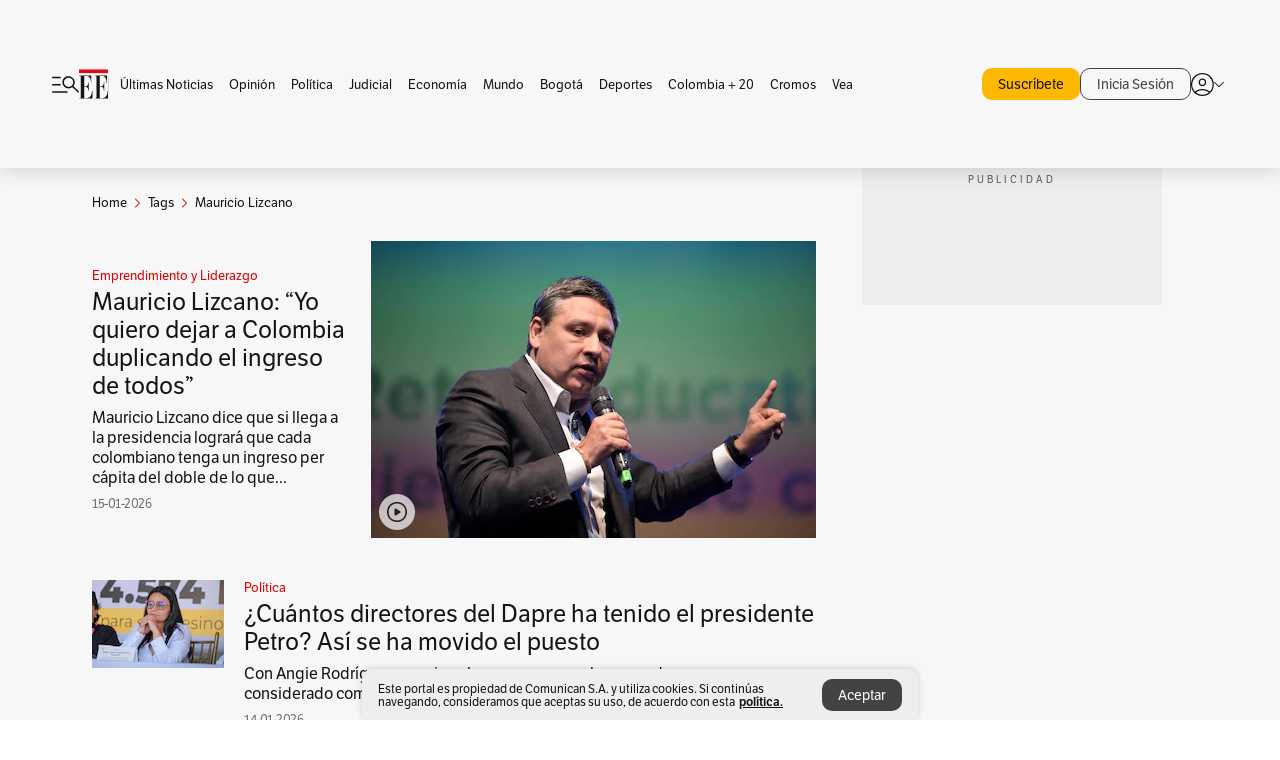

--- FILE ---
content_type: text/html; charset=utf-8
request_url: https://www.elespectador.com/tags/mauricio-lizcano/
body_size: 13040
content:
<!DOCTYPE html><html lang="es"><head><meta charSet="utf-8"/><link as="style" rel="preload" href="https://use.typekit.net/zke3dlb.css"/><link rel="stylesheet" href="https://use.typekit.net/zke3dlb.css"/><link rel="preload" href="/pf/resources/images/logoShort.svg?d=1147" as="image" type="image/svg+xml"/><link rel="preload" href="/pf/resources/images/logoFull.svg?d=1147" as="image" type="image/svg+xml"/><link rel="stylesheet" href="/pf/dist/css/el-espectador.css?d=1147"/><link rel="preload" href="//securepubads.g.doubleclick.net/tag/js/gpt.js" as="script"/><link rel="preconnect" href="https://securepubads.g.doubleclick.net"/><link rel="preconnect" href="https://adservice.google.com"/><link rel="preconnect" href="https://pagead2.googlesyndication.com"/><link rel="preconnect" href="https://tpc.googlesyndication.com"/><link rel="stylesheet" href="/pf/resources/dist/newsletterStructure/css/style.css?d=1147"/><script async="" src="https://cdn.tinypass.com/api/tinypass.min.js"></script><script src="https://accounts.google.com/gsi/client" async=""></script><script defer="" src="/pf/resources/scripts/minified/arcads.minified.js?d=1147"></script><script async="" src="/pf/resources/scripts/minified/pianoInit.minified.js?d=1147"></script><script defer="" src="/pf/resources/scripts/minified/pianoScript.minified.js?d=1147"></script><script defer="" src="/pf/resources/scripts/minified/googlePiano.minified.js?d=1147"></script><script defer="" src="/pf/resources/scripts/minified/gtm.minified.js?d=1147"></script><script defer="" src="/pf/resources/scripts/minified/pixel-fb.minified.js?d=1147"></script><title>Mauricio lizcano: Últimas noticias, fotos, videos, artículos de opinión de Mauricio lizcano | EL ESPECTADOR</title><meta name="description" content="Lea aquí todas las noticias sobre mauricio lizcano: artículos, fotos, videos, análisis y opinión sobre mauricio lizcano. Archivo de noticias en Colombia y el mundo sobre mauricio lizcano"/><meta name="keywords" content="mauricio lizcano, noticias de mauricio lizcano, fotos de mauricio lizcano, videos de mauricio lizcano"/><meta name="news_keywords" content="mauricio lizcano, noticias de mauricio lizcano, fotos de mauricio lizcano, videos de mauricio lizcano"/><meta name="robots" content="follow, index, max-snippet:150, max-image-preview:large  "/><link rel="canonical" href="https://www.elespectador.com/tags/mauricio-lizcano/"/><link rel="alternate" hrefLang="es" href="https://www.elespectador.com/tags/mauricio-lizcano/"/><link rel="alternate" type="application/rss+xml" title="El Espectador - Discover - General" href="https://www.elespectador.com/arc/outboundfeeds/discover/?outputType=xml"/><link rel="alternate" type="application/rss+xml" title="El Espectador - Discover - Tags" href="https://www.elespectador.com/arc/outboundfeeds/discover/category/tags/?outputType=xml"/><link rel="alternate" type="application/rss+xml" title="El Espectador - Discover - Tags / Mauricio-lizcano" href="https://www.elespectador.com/arc/outboundfeeds/discover/category/tags/mauricio-lizcano/?outputType=xml"/><meta name="twitter:card" content="summary_large_image"/><meta name="twitter:site" content="@elespectador"/><meta name="twitter:creator" content="@elespectador"/><meta name="twitter:url" content="https://www.elespectador.com/tags/mauricio-lizcano/"/><meta property="twitter:title" content="Mauricio lizcano: Últimas noticias, fotos, videos, artículos de opinión de Mauricio lizcano"/><meta property="twitter:description" content="Lea aquí todas las noticias sobre mauricio lizcano: artículos, fotos, videos, análisis y opinión sobre mauricio lizcano. Archivo de noticias en Colombia y el mundo sobre mauricio lizcano"/><meta name="twitter:image" content="https://www.elespectador.com/pf/resources/images/redes_espectador.webp?d=1147"/><meta name="twitter:image:alt" content=""/><meta property="fb:app_id" content="687966271952902"/><meta property="fb:pages" content="14302129065"/><meta name="language" content="spanish"/><meta name="genre" content="news"/><meta name="MobileOptimized" content="width"/><meta name="HandheldFriendly" content="true"/><meta name="viewport" content="width=device-width, initial-scale=1"/><meta name="author" content="El Espectador"/><meta property="ps:breadCrumb" content="Inicio"/><meta property="ps:contentTemplate" content="Home"/><meta property="ps:pageName" content="home"/><meta property="og:site_name" content="ELESPECTADOR.COM"/><meta property="og:url" content="https://www.elespectador.com/tags/mauricio-lizcano/"/><meta property="og:title" content="Mauricio lizcano: Últimas noticias, fotos, videos, artículos de opinión de Mauricio lizcano"/><meta property="og:description" content="Lea aquí todas las noticias sobre mauricio lizcano: artículos, fotos, videos, análisis y opinión sobre mauricio lizcano. Archivo de noticias en Colombia y el mundo sobre mauricio lizcano"/><meta property="og:image" content="https://www.elespectador.com/pf/resources/images/redes_espectador.webp?d=1147"/><meta property="og:country_name" content="Colombia"/><meta property="og:type" content="website"/><meta name="dcterms.title" content="ELESPECTADOR.COM"/><meta name="dcterms.type" content="Text"/><meta name="dcterms.identifier" content="https://www.elespectador.com/tags/mauricio-lizcano/"/><meta name="dcterms.format" content="text/html"/><meta name="geo.placename" content="Colombia"/><meta name="geo.position" content="4.6626515162041535;-74.05541002750398"/><meta name="ICBM" content="4.6626515162041535;-74.05541002750398"/><meta name="format-detection" content="telephone=no"/><meta name="distribution" content="global"/><meta name="geo.region" content="CO"/><meta name="rating" content="general"/><meta name="google-signin-client_id" content="430461265313-2jlpt8n23uj7avn6ijfbj0gmto7dgrko.apps.googleusercontent.com"/><script type="application/javascript" id="polyfill-script">if(!Array.prototype.includes||!(window.Object && window.Object.assign)||!window.Promise||!window.Symbol||!window.fetch){document.write('<script type="application/javascript" src="/pf/dist/engine/polyfill.js?d=1147&mxId=00000000" defer=""><\/script>')}</script><script id="fusion-engine-react-script" type="application/javascript" src="/pf/dist/engine/react.js?d=1147&amp;mxId=00000000" defer=""></script><script id="fusion-engine-combinations-script" type="application/javascript" src="/pf/dist/components/combinations/default.js?d=1147&amp;mxId=00000000" defer=""></script><link rel="icon" href="/pf/resources/images/favicons/logoFavicon.svg?d=1147" type="image/vnd.microsoft.icon"/><link rel="icon" href="/pf/resources/images/favicons/logoFavicon.svg?d=1147" type="image/svg+xml"/><link rel="icon" type="image/svg+xml" href="/pf/resources/images/favicons/logoFavicon-16.svg?d=1147" sizes="16x16"/><link rel="icon" type="image/svg+xml" href="/pf/resources/images/favicons/logoFavicon-32.svg?d=1147" sizes="32x32"/><link rel="icon" type="image/svg+xml" href="/pf/resources/images/favicons/logoFavicon-48.svg?d=1147" sizes="48x48"/><link rel="icon" type="image/svg+xml" href="/pf/resources/images/favicons/logoFavicon-76.svg?d=1147" sizes="76x76"/><link rel="icon" type="image/svg+xml" href="/pf/resources/images/favicons/logoFavicon-96.svg?d=1147" sizes="96x96"/><link rel="apple-touch-icon-precomposed" type="image/png" href="/pf/resources/images/favicons/favicon-EE-120.png?d=1147" sizes="120x120"/><link rel="apple-touch-icon-precomposed" type="image/png" href="/pf/resources/images/favicons/favicon-EE-152.png?d=1147" sizes="152x152"/><link rel="apple-touch-icon-precomposed" type="image/png" href="/pf/resources/images/favicons/favicon-EE-167.png?d=1147" sizes="167x167"/><link rel="apple-touch-icon-precomposed" type="image/png" href="/pf/resources/images/favicons/favicon-EE-180.png?d=1147" sizes="180x180"/><link rel="icon" type="image/svg+xml" href="/pf/resources/images/favicons/logoFavicon-192.svg?d=1147" sizes="192x192"/><link rel="manifest" href="/manifest.json"/><script defer="" src="https://cdnjs.cloudflare.com/ajax/libs/crypto-js/4.0.0/core.js" integrity="sha256-kZdkZhqgFNaGr6uXhjDI1wJie4rPdXuwZIwGvbkmxAI= sha384-16NHxQ56nk9L6mYJEMueErCQy3apXT3t+s3Zln/9Cb5r65PyVoyYWc1Xis2AyLeO sha512-juG4T5LbIw5oIaxRM4SsstO0WEuz3c6BwPhhzgIXvy98OM7UiZsvzCcTz7Is0zGHHIBPaDkCvJ3++uUqBFkRUg==" crossorigin="anonymous"></script><script defer="" src="https://cdnjs.cloudflare.com/ajax/libs/crypto-js/4.0.0/md5.min.js" integrity="sha256-HX0j5mAQX1PZWyNi/7GYv7G27BRBRlmNKXHbGv4fUYg= sha384-8grjJYqm7LKLYU+wyJNSF5VuUdBkO2nhlP5uc1Yucc9Q1UfngglfeZonVNCLIoCR sha512-VLDQac8zlryHkFvL1HIH9KKjkPNdsNLEXM/vImKGMaNkEXbNtb+dyhnyXFkxai1RVNtwrD5L7vffgtzYzeKI3A==" crossorigin="anonymous"></script><script type="application/ld+json">{
    "@context": "https://schema.org",
    "@type":"Organization",
    "name":"El Espectador",
    "url":"https://www.elespectador.com",
    "logo":{
      "@type":"ImageObject",
      "url":"/pf/resources/images/favicons/favicon-EE-152.png?d=1147",
      "width":"300"
    },
    "contactPoint": {
      "@type": "ContactPoint",
      "telephone": "018000510903",
      "contactType": "Servicio al cliente"
    },
    "sameAs":[
      "https://www.facebook.com/elespectadorcom",
      "https://twitter.com/elespectador",
      "https://www.instagram.com/elespectador/",
      "https://www.youtube.com/user/Elespectadorcom?sub_confirmation=1"
    ]}
    </script><script type="application/ld+json">{
  "@context": "http://schema.org",
  "@type": "WebSite",
  "name": "El Espectador",
  "url": "https://www.elespectador.com",
  "sameAs":[
    "https://www.facebook.com/elespectadorcom",
    "https://twitter.com/elespectador",
    "https://www.instagram.com/elespectador/",
    "https://www.youtube.com/user/Elespectadorcom?sub_confirmation=1"
  ]
  ,
      "potentialAction": {
        "@type": "SearchAction",
        "target": "https://www.elespectador.com/buscador/{q}",
        "query-input": "required name=q"
      }
}</script><script src="https://jsc.mgid.com/site/939125.js" async=""></script><script defer="" src="/pf/resources/scripts/minified/adsmovil.minified.js?d=1147"></script><script type="application/json">var params = {
    'email':'',
    'phone': '',
    'puid': ''
}
adsmovil.Init(params);</script><script defer="" src="/pf/resources/scripts/minified/ssm.minified.js?d=1147"></script>
<script>(window.BOOMR_mq=window.BOOMR_mq||[]).push(["addVar",{"rua.upush":"false","rua.cpush":"true","rua.upre":"false","rua.cpre":"true","rua.uprl":"false","rua.cprl":"false","rua.cprf":"false","rua.trans":"SJ-4f9ead94-a049-4f00-95d7-67daf9ae9889","rua.cook":"false","rua.ims":"false","rua.ufprl":"false","rua.cfprl":"false","rua.isuxp":"false","rua.texp":"norulematch","rua.ceh":"false","rua.ueh":"false","rua.ieh.st":"0"}]);</script>
                              <script>!function(e){var n="https://s.go-mpulse.net/boomerang/";if("False"=="True")e.BOOMR_config=e.BOOMR_config||{},e.BOOMR_config.PageParams=e.BOOMR_config.PageParams||{},e.BOOMR_config.PageParams.pci=!0,n="https://s2.go-mpulse.net/boomerang/";if(window.BOOMR_API_key="GRJMD-A2LGW-55R3Y-KNEZE-U6B3Q",function(){function e(){if(!o){var e=document.createElement("script");e.id="boomr-scr-as",e.src=window.BOOMR.url,e.async=!0,i.parentNode.appendChild(e),o=!0}}function t(e){o=!0;var n,t,a,r,d=document,O=window;if(window.BOOMR.snippetMethod=e?"if":"i",t=function(e,n){var t=d.createElement("script");t.id=n||"boomr-if-as",t.src=window.BOOMR.url,BOOMR_lstart=(new Date).getTime(),e=e||d.body,e.appendChild(t)},!window.addEventListener&&window.attachEvent&&navigator.userAgent.match(/MSIE [67]\./))return window.BOOMR.snippetMethod="s",void t(i.parentNode,"boomr-async");a=document.createElement("IFRAME"),a.src="about:blank",a.title="",a.role="presentation",a.loading="eager",r=(a.frameElement||a).style,r.width=0,r.height=0,r.border=0,r.display="none",i.parentNode.appendChild(a);try{O=a.contentWindow,d=O.document.open()}catch(_){n=document.domain,a.src="javascript:var d=document.open();d.domain='"+n+"';void(0);",O=a.contentWindow,d=O.document.open()}if(n)d._boomrl=function(){this.domain=n,t()},d.write("<bo"+"dy onload='document._boomrl();'>");else if(O._boomrl=function(){t()},O.addEventListener)O.addEventListener("load",O._boomrl,!1);else if(O.attachEvent)O.attachEvent("onload",O._boomrl);d.close()}function a(e){window.BOOMR_onload=e&&e.timeStamp||(new Date).getTime()}if(!window.BOOMR||!window.BOOMR.version&&!window.BOOMR.snippetExecuted){window.BOOMR=window.BOOMR||{},window.BOOMR.snippetStart=(new Date).getTime(),window.BOOMR.snippetExecuted=!0,window.BOOMR.snippetVersion=12,window.BOOMR.url=n+"GRJMD-A2LGW-55R3Y-KNEZE-U6B3Q";var i=document.currentScript||document.getElementsByTagName("script")[0],o=!1,r=document.createElement("link");if(r.relList&&"function"==typeof r.relList.supports&&r.relList.supports("preload")&&"as"in r)window.BOOMR.snippetMethod="p",r.href=window.BOOMR.url,r.rel="preload",r.as="script",r.addEventListener("load",e),r.addEventListener("error",function(){t(!0)}),setTimeout(function(){if(!o)t(!0)},3e3),BOOMR_lstart=(new Date).getTime(),i.parentNode.appendChild(r);else t(!1);if(window.addEventListener)window.addEventListener("load",a,!1);else if(window.attachEvent)window.attachEvent("onload",a)}}(),"".length>0)if(e&&"performance"in e&&e.performance&&"function"==typeof e.performance.setResourceTimingBufferSize)e.performance.setResourceTimingBufferSize();!function(){if(BOOMR=e.BOOMR||{},BOOMR.plugins=BOOMR.plugins||{},!BOOMR.plugins.AK){var n="true"=="true"?1:0,t="",a="clohylaxzcoiw2lner7a-f-8f899a128-clientnsv4-s.akamaihd.net",i="false"=="true"?2:1,o={"ak.v":"39","ak.cp":"927404","ak.ai":parseInt("594085",10),"ak.ol":"0","ak.cr":8,"ak.ipv":4,"ak.proto":"h2","ak.rid":"2d3b94aa","ak.r":44268,"ak.a2":n,"ak.m":"dscr","ak.n":"ff","ak.bpcip":"18.220.124.0","ak.cport":32824,"ak.gh":"23.192.164.150","ak.quicv":"","ak.tlsv":"tls1.3","ak.0rtt":"","ak.0rtt.ed":"","ak.csrc":"-","ak.acc":"","ak.t":"1768760446","ak.ak":"hOBiQwZUYzCg5VSAfCLimQ==UHPyY4kz5pgYdUtD2x64k0OfJ2pGqNj+CJTVN2kgzGKwvBhM/JfsFwYgQkQHEoNAqO9AugOaNxVknh+xYo1B8ORWV0EhY3q/eUeMTLA+n866IK32hrE0mo33+EXl9qEQHnfLzKclIW5rNft/KGXmYYhdQDF4zNZcVn6XB13pV6g3xCydnPzxm6qZfsKOrCF7uQae0xXNyqAjG/DLiUOK180QlR6qgrLE45PEBYfpBZ24vhW+VJWmoeNLgD6iRq7nASPugH/xkQX1NsW5kJf+B6ZwSpjFNXozWzWezcvHt6xLvLBNwk7S/wEiuPCxMX6XaydrT95I9KBbMAMQLk7/zIWwb/0yMs5Ot5dsKtC4X4oaMTrJaU0XFLshzWQJyKODAOwoofK+Q2u4VSYk/1wfVyhgM3GTrw1VSfQCnhr/NWM=","ak.pv":"62","ak.dpoabenc":"","ak.tf":i};if(""!==t)o["ak.ruds"]=t;var r={i:!1,av:function(n){var t="http.initiator";if(n&&(!n[t]||"spa_hard"===n[t]))o["ak.feo"]=void 0!==e.aFeoApplied?1:0,BOOMR.addVar(o)},rv:function(){var e=["ak.bpcip","ak.cport","ak.cr","ak.csrc","ak.gh","ak.ipv","ak.m","ak.n","ak.ol","ak.proto","ak.quicv","ak.tlsv","ak.0rtt","ak.0rtt.ed","ak.r","ak.acc","ak.t","ak.tf"];BOOMR.removeVar(e)}};BOOMR.plugins.AK={akVars:o,akDNSPreFetchDomain:a,init:function(){if(!r.i){var e=BOOMR.subscribe;e("before_beacon",r.av,null,null),e("onbeacon",r.rv,null,null),r.i=!0}return this},is_complete:function(){return!0}}}}()}(window);</script></head><body class=""><script defer="" src="/pf/resources/scripts/minified/cxenseMetatags.body.minified.js?d=1147"></script><script defer="" src="/pf/resources/scripts/minified/pianoResetToken.body.minified.js?d=1147"></script><noscript><iframe src="https://www.googletagmanager.com/ns.html?id=GTM-5FQVPR" title="Tag manager no script" height="0" width="0" style="display:none;visibility:hidden"></iframe></noscript><div id="fusion-app"><div class="Layout-Home false" id="sectionLayout"><div class="Auth"></div><div class="OneSignal"></div><div><div><style>.onesignal-slidedown-container {
    display: none !important;
  }
  </style><div class="Modal-hide"><div class="Modal-Container"><div id=""><div><div id="notificationPopup"><div class="Modal-Container"><div><img class="Modal-Image" src="/pf/resources/images/logoShortLight.svg?d=1147" alt="Logo El Espectador"/></div><div><div class="Modal-Text">No te pierdas ningún acontecimiento, accede a nuestras notificaciones</div><div class="Modal-ContainerButton"><button class="Button Button_text Button_ Button_text_" type="button">No, gracias</button><div class="onesignal-customlink-container"></div></div></div></div></div></div></div></div></div></div></div><header id="header-layout"><div class="Header Header-TopBar Header_standar"><div class="Header-Content"><div class="BurgerMenu-OpenButton"><svg viewBox="0 0 1024 1024" style="display:inline-block;stroke:currentColor;fill:currentColor"><path d="M28.158 828.615c-37.317 1.365-37.772-58.706 0-57.341h537.91c37.317-1.365 37.772 58.706 0 57.341h-537.91zM28.158 552.834c-37.317 1.365-37.772-58.706 0-57.341h277.601c15.928 0 29.125 12.743 28.67 28.67 0 15.928-12.743 29.125-28.67 28.67h-277.601zM28.158 277.053c-37.317 1.365-37.772-58.706 0-57.341h277.601c15.928 0 29.125 12.743 28.67 28.67 0 15.928-12.743 29.125-28.67 28.67h-277.601zM627.959 658.869c-201.147 9.557-314.463-258.943-165.195-394.559 194.776-202.513 531.539 84.191 348.594 304.907l203.423 200.237c12.743 10.467 11.832 29.58 0 40.957-10.467 11.377-29.58 10.467-40.957 0l-203.423-200.237c-40.957 30.946-91.472 49.149-142.897 49.149zM627.959 601.528c48.694 0 90.562-16.838 124.693-50.514s51.425-74.634 51.425-122.872c0-48.239-17.293-89.197-51.425-122.872s-75.999-50.514-124.693-50.514-90.562 16.838-124.693 50.514c-34.131 33.676-51.425 74.634-51.425 122.872s17.293 89.197 51.425 122.872c34.131 33.676 75.999 50.514 124.693 50.514z"></path></svg></div><div class="Header-Logo Header-MainLogo"><a href="/" rel="noreferrer"><picture class="Header-LogoImage"><img src="/pf/resources/images/logoFull.svg?d=1147" alt="Elespectador.com: Últimas noticias de Colombia y el mundo" width="240" height="37"/></picture></a></div><div class="Header-ContainerUser"><div class="Header-User" id="UserAvatarContainer"><div class="Header-UserContainer"><div class="Header-Anon "><svg class="Header-AvatarCircle" viewBox="0 0 1024 1024" style="display:inline-block;stroke:currentColor;fill:currentColor"><path d="M177.79 824.384c190.977-148.689 469.712-148.689 660.689 0 276.462-268.732 58.657-784.824-330.117-767.545-388.774-17.279-607.034 499.268-330.572 767.545zM507.908 586.117c-224.171 2.274-224.171-343.758 0-341.485 224.171-2.274 224.171 343.758 0 341.485zM507.908 1024.455c-677.513-16.824-677.513-1007.631 0-1024 677.513 16.824 677.513 1007.631 0 1024zM507.908 967.616c100.49 0.455 211.893-37.741 286.465-102.764-155.964-127.318-417.876-130.046-572.931 0 74.572 65.023 185.975 103.673 286.465 102.764zM507.908 529.279c148.234 4.092 148.234-231.901 0-227.808-148.234-4.092-148.234 231.901 0 227.808z"></path></svg><svg class="Header-Arrow " viewBox="0 0 422 1024" style="display:inline-block;stroke:currentColor;fill:currentColor"><path d="M336.696 512.431l-321.106-321.106c-35.676-32.942 19.56-91.257 53.521-53.521l331.738 331.738c12.684 12.684 17.846 25.385 17.846 42.877 0 17.151-5.146 30.19-17.846 42.877l-331.738 331.738c-32.942 35.338-91.257-19.56-53.521-53.521l321.106-321.106z"></path></svg></div></div></div></div></div></div><div class="Header-BasicPlaceholder"></div><h1 style="display:none">Noticias de Mauricio Lizcano</h1><div class="PianoContainer-UserMenu"></div></header><div class=""><div id="main-layout-1" class="Layout-MainHome Layout-MainHome_oneColumn"></div><div id="main-layout-2" class="Layout-MainHome Layout-MainHome_oneColumn"></div><div class="Layout-MainHome Layout-MainHome_fitMargin Layout-MainHome_twoColumns"><div id="main-layout-3-4" class="Layout-mainHomeA"><div class=""><div class="NewsletterAdmin-ImageTitleNw"><div class="Header-Section Header-Section_EE"><h2 class="Header-SectionTitle">Noticias de Mauricio lizcano</h2><div class="Header-SectionDescription"></div></div></div></div><div><script type="application/ld+json">{
    "@context": "https://schema.org",
    "@type": "BreadcrumbList",
    "itemListElement": [
      {
        "@type": "ListItem",
        "position": 0,
        "item":
        {
          "@id": "/",
          "name": "Home"
        }
      },
      
          {
            "@type": "ListItem",
            "position": 1,
            "item":
            {
              "@id": "/tags/",
              "name": "tags"
            }
          },
          {
            "@type": "ListItem",
            "position": 2,
            "item":
            {
              "@id": "/tags/mauricio-lizcano/",
              "name": "mauricio-lizcano"
            }
          }
    ]
  }</script><div class="Breadcrumb   "><div class="Breadcrumb-Container"><span class="Breadcrumb-Text"><a href="/"><h3>Home</h3></a></span><span class="Breadcrumb-Text Breadcrumb-SectionText"><svg class="Breadcrumb Breadcrumb-Icon" viewBox="0 0 422 1024" style="display:inline-block;stroke:currentColor;fill:currentColor"><path d="M336.696 512.431l-321.106-321.106c-35.676-32.942 19.56-91.257 53.521-53.521l331.738 331.738c12.684 12.684 17.846 25.385 17.846 42.877 0 17.151-5.146 30.19-17.846 42.877l-331.738 331.738c-32.942 35.338-91.257-19.56-53.521-53.521l321.106-321.106z"></path></svg><a href="/tags/"><div class="">Tags</div></a></span><span class="Breadcrumb-Text Breadcrumb-SectionText"><svg class="Breadcrumb Breadcrumb-Icon" viewBox="0 0 422 1024" style="display:inline-block;stroke:currentColor;fill:currentColor"><path d="M336.696 512.431l-321.106-321.106c-35.676-32.942 19.56-91.257 53.521-53.521l331.738 331.738c12.684 12.684 17.846 25.385 17.846 42.877 0 17.151-5.146 30.19-17.846 42.877l-331.738 331.738c-32.942 35.338-91.257-19.56-53.521-53.521l321.106-321.106z"></path></svg><a href="/tags/mauricio-lizcano/"><div class="">Mauricio Lizcano</div></a></span></div></div></div><div class="BlockContainer      BlockContainer_openSubsection BlockContainer_openSubsection_default"><div class="BlockContainer-Content"><div class="Card Card-HomeEE Card-HomeEE_open3"><div class="Card-ImagePosition Card-ImagePosition_down"><div class="Card-ImageFrame"><a href="/economia/emprendimiento-y-liderazgo/mauricio-lizcano-y-sus-propuestas-yo-quiero-dejar-a-colombia-duplicando-el-ingreso-de-todos/" target="_self" rel="noopener "><picture><source class="Card-Image" srcSet="https://www.elespectador.com/resizer/v2/KRX2ZCITGBAGBGMIDNWOZUU4P4.JPG?auth=893403ecb9cc837eae9876250eaa048cf1de4cf178750dafc61b40ae87e894cc&amp;width=328&amp;height=219&amp;smart=true&amp;quality=60" media="(max-width: 360px)" width="328" height="219"/><source class="Card-Image" srcSet="https://www.elespectador.com/resizer/v2/KRX2ZCITGBAGBGMIDNWOZUU4P4.JPG?auth=893403ecb9cc837eae9876250eaa048cf1de4cf178750dafc61b40ae87e894cc&amp;width=392&amp;height=262&amp;smart=true&amp;quality=60" media="(max-width: 425px)" width="392" height="262"/><source class="Card-Image" srcSet="https://www.elespectador.com/resizer/v2/KRX2ZCITGBAGBGMIDNWOZUU4P4.JPG?auth=893403ecb9cc837eae9876250eaa048cf1de4cf178750dafc61b40ae87e894cc&amp;width=552&amp;height=369&amp;smart=true&amp;quality=60" media="(max-width: 600px)" width="552" height="369"/><source class="Card-Image" srcSet="https://www.elespectador.com/resizer/v2/KRX2ZCITGBAGBGMIDNWOZUU4P4.JPG?auth=893403ecb9cc837eae9876250eaa048cf1de4cf178750dafc61b40ae87e894cc&amp;width=1096&amp;height=732&amp;smart=true&amp;quality=60" media="(max-width: 1199px)" width="1096" height="732"/><source class="Card-Image" srcSet="https://www.elespectador.com/resizer/v2/KRX2ZCITGBAGBGMIDNWOZUU4P4.JPG?auth=893403ecb9cc837eae9876250eaa048cf1de4cf178750dafc61b40ae87e894cc&amp;width=445&amp;height=298&amp;smart=true&amp;quality=80" media="(max-width: 1200px)" width="445" height="298"/><img class="Card-Image" src="https://www.elespectador.com/resizer/v2/KRX2ZCITGBAGBGMIDNWOZUU4P4.JPG?auth=893403ecb9cc837eae9876250eaa048cf1de4cf178750dafc61b40ae87e894cc&amp;width=445&amp;height=298&amp;smart=true&amp;quality=80" alt="Mauricio Lizcano: “Yo quiero dejar a Colombia duplicando el ingreso de todos”" width="445" height="298"/></picture><svg class="Card-IconImage Card-IconVideo" viewBox="0 0 1024 1024" style="display:inline-block;stroke:currentColor;fill:currentColor"><path d="M475.072 636.189l150.341-96.739c9.047-5.911 14.949-15.988 14.949-27.449s-5.902-21.547-14.829-27.379l-0.12-0.071-150.341-96.739c-4.997-3.283-11.129-5.223-17.715-5.223-18.009 0-32.618 14.605-32.618 32.618 0 0.023 0 0.046 0 0.069v-0.005 193.15c0 25.824 28.436 41.512 50.333 27.449zM512 880c-486.637-14.375-486.637-721.625 0-736 486.637 14.375 486.637 721.625 0 736zM512 821.832c409.837-5.552 409.512-614.423 0-619.975-409.837 5.552-409.512 614.423 0 619.975z"></path></svg></a></div><div class="Card-Container"><div class="Card-SectionContainer"><h4 class="Card-Section Card-Section"><a href="/economia/emprendimiento-y-liderazgo/" target="_self" rel="noopener ">Emprendimiento y Liderazgo</a></h4></div><h2 class="Card-Title Card-Title"><a href="/economia/emprendimiento-y-liderazgo/mauricio-lizcano-y-sus-propuestas-yo-quiero-dejar-a-colombia-duplicando-el-ingreso-de-todos/" target="_self" rel="noopener ">Mauricio Lizcano: “Yo quiero dejar a Colombia duplicando el ingreso de todos”</a></h2><div class="Card-Hook Card-Hook"><a href="/economia/emprendimiento-y-liderazgo/mauricio-lizcano-y-sus-propuestas-yo-quiero-dejar-a-colombia-duplicando-el-ingreso-de-todos/" target="_self" rel="noopener ">Mauricio Lizcano dice que si llega a la presidencia logrará que cada colombiano tenga un ingreso per cápita del doble de lo que...</a></div><div class="Card-DateContainer"><p class="Card-Datetime">15-01-2026</p></div></div></div></div><div class="BlockContainer-SecondContent"></div></div></div><div class="Ads Ads_mobile"><div class="lazyload-wrapper "><div class="lazyload-placeholder"></div></div></div><div class="BlockContainer BlockContainer_borderDown     "><div class="BlockContainer-Content"><div class="Card Card-HomeEE"><div class="Card-ImagePosition Card-ImagePosition_up"><div class="Card-ImageFrame"><a href="/politica/cuantos-directores-del-dapre-ha-tenido-petro-carlos-ramon-gonzalez-sarabia-y-angie-rodriguez-entre-ellos-noticias-hoy/" target="_self" rel="noopener "><picture><source class="Card-Image" srcSet="https://www.elespectador.com/resizer/v2/BZOAQYIOOBG77MFRMQ6VCK5FS4.jpg?auth=ca9b556debbb0ba05e13b370853c523ca49a169b6957e601bcf47f9c17b62254&amp;width=392&amp;height=261&amp;smart=true&amp;quality=60" media="(max-width: 425px)" width="392" height="261"/><source class="Card-Image" srcSet="https://www.elespectador.com/resizer/v2/BZOAQYIOOBG77MFRMQ6VCK5FS4.jpg?auth=ca9b556debbb0ba05e13b370853c523ca49a169b6957e601bcf47f9c17b62254&amp;width=552&amp;height=368&amp;smart=true&amp;quality=60" media="(max-width: 600px)" width="552" height="368"/><source class="Card-Image" srcSet="https://www.elespectador.com/resizer/v2/BZOAQYIOOBG77MFRMQ6VCK5FS4.jpg?auth=ca9b556debbb0ba05e13b370853c523ca49a169b6957e601bcf47f9c17b62254&amp;width=1100&amp;height=733&amp;smart=true&amp;quality=60" media="(max-width: 1199px)" width="1100" height="733"/><source class="Card-Image" srcSet="https://www.elespectador.com/resizer/v2/BZOAQYIOOBG77MFRMQ6VCK5FS4.jpg?auth=ca9b556debbb0ba05e13b370853c523ca49a169b6957e601bcf47f9c17b62254&amp;width=445&amp;height=297&amp;smart=true&amp;quality=80" media="(max-width: 1200px)" width="445" height="297"/><img class="Card-Image" src="https://www.elespectador.com/resizer/v2/BZOAQYIOOBG77MFRMQ6VCK5FS4.jpg?auth=ca9b556debbb0ba05e13b370853c523ca49a169b6957e601bcf47f9c17b62254&amp;width=445&amp;height=297&amp;smart=true&amp;quality=80" alt="¿Cuántos directores del Dapre ha tenido el presidente Petro? Así se ha movido el puesto" width="445" height="297"/></picture></a></div><div class="Card-Container"><div class="Card-SectionContainer"><h4 class="Card-Section Card-Section"><a href="/politica/" target="_self" rel="noopener ">Política</a></h4></div><h2 class="Card-Title Card-Title"><a href="/politica/cuantos-directores-del-dapre-ha-tenido-petro-carlos-ramon-gonzalez-sarabia-y-angie-rodriguez-entre-ellos-noticias-hoy/" target="_self" rel="noopener ">¿Cuántos directores del Dapre ha tenido el presidente Petro? Así se ha movido el puesto</a></h2><div class="Card-DateContainer"><p class="Card-Datetime">14-01-2026</p></div></div></div></div><div class="Card Card-HomeEE Card-HomeEE_lateral"><div class="Card-ImagePosition Card-ImagePosition_left"><div class="Card-ImageFrame"><a href="/politica/elecciones-colombia-2026/vicky-davila-david-luna-mauricio-lizcano-y-santiago-botero-ya-fueron-avalados-por-la-registraduria-estas-son-las-candidaturas-que-cumplieron-los-requisitos-noticias-hoy/" target="_self" rel="noopener "><picture><source class="Card-Image" srcSet="https://www.elespectador.com/resizer/v2/5APWOGBWRJDWNH5OVQJUU4HURA.jpg?auth=5c59c1db9ac0ba49913158ff990ebe09607521db18b11ca20f6a0cca47446754&amp;width=132&amp;height=88&amp;smart=true&amp;quality=80" media="(max-width: 1200px)" width="132" height="88"/><img class="Card-Image" src="https://www.elespectador.com/resizer/v2/5APWOGBWRJDWNH5OVQJUU4HURA.jpg?auth=5c59c1db9ac0ba49913158ff990ebe09607521db18b11ca20f6a0cca47446754&amp;width=132&amp;height=88&amp;smart=true&amp;quality=80" alt="Registraduría avala candidaturas por firmas: estos son los candidatos que cumplen requisitos" width="132" height="88"/></picture></a></div><div class="Card-Container"><div class="Card-SectionContainer"><h4 class="Card-Section Card-Section"><a href="/politica/elecciones-colombia-2026/" target="_self" rel="noopener ">Elecciones 2026</a></h4></div><h2 class="Card-Title Card-Title_xs"><a href="/politica/elecciones-colombia-2026/vicky-davila-david-luna-mauricio-lizcano-y-santiago-botero-ya-fueron-avalados-por-la-registraduria-estas-son-las-candidaturas-que-cumplieron-los-requisitos-noticias-hoy/" target="_self" rel="noopener ">Registraduría avala candidaturas por firmas: estos son los candidatos que cumplen requisitos</a></h2><div class="Card-DateContainer"><p class="Card-Datetime">08-01-2026</p></div></div></div></div><div class="Card Card-HomeEE Card-HomeEE_lateral"><div class="Card-ImagePosition Card-ImagePosition_left"><div class="Card-ImageFrame"><a href="/politica/elecciones-colombia-2026/claudia-lopez-y-mauricio-lizcano-registraron-firmas-para-buscar-el-aval-de-sus-candidaturas-noticias-hoy-noticias-colombia/" target="_self" rel="noopener "><picture><source class="Card-Image" srcSet="https://www.elespectador.com/resizer/v2/AFY3XKPGZNDDRGYUG4K5R2ZBXY.png?auth=c439b2de17850e597108fbc28c5dab11c6bfa7bca886c177c1aa3e3f027dd728&amp;width=132&amp;height=88&amp;smart=true&amp;quality=80" media="(max-width: 1200px)" width="132" height="88"/><img class="Card-Image" src="https://www.elespectador.com/resizer/v2/AFY3XKPGZNDDRGYUG4K5R2ZBXY.png?auth=c439b2de17850e597108fbc28c5dab11c6bfa7bca886c177c1aa3e3f027dd728&amp;width=132&amp;height=88&amp;smart=true&amp;quality=80" alt="Claudia López y Mauricio Lizcano registraron firmas para buscar el aval de sus candidaturas" width="132" height="88"/></picture></a></div><div class="Card-Container"><div class="Card-SectionContainer"><h4 class="Card-Section Card-Section"><a href="/politica/elecciones-colombia-2026/" target="_self" rel="noopener ">Elecciones 2026</a></h4></div><h2 class="Card-Title Card-Title_xs"><a href="/politica/elecciones-colombia-2026/claudia-lopez-y-mauricio-lizcano-registraron-firmas-para-buscar-el-aval-de-sus-candidaturas-noticias-hoy-noticias-colombia/" target="_self" rel="noopener ">Claudia López y Mauricio Lizcano registraron firmas para buscar el aval de sus candidaturas</a></h2><div class="Card-DateContainer"><p class="Card-Datetime">10-12-2025</p></div></div></div></div><div class="Card Card-HomeEE Card-HomeEE_lateral"><div class="Card-ImagePosition Card-ImagePosition_left"><div class="Card-ImageFrame"><a href="/politica/elecciones-colombia-2026/amenaza-contra-mauricio-lizcano-benedetti-condeno-los-hechos-y-se-reevaluaran-medidas-de-proteccion-noticias-hoy/" target="_self" rel="noopener "><picture><source class="Card-Image" srcSet="https://www.elespectador.com/resizer/v2/J4CNJU44MNEH3HPFTMS7RTZIZM.png?auth=8a32078d15ac443172576634a72ec0522480c0c1c87a9007cfa22f48bdd9bf6e&amp;width=132&amp;height=88&amp;smart=true&amp;quality=80" media="(max-width: 1200px)" width="132" height="88"/><img class="Card-Image" src="https://www.elespectador.com/resizer/v2/J4CNJU44MNEH3HPFTMS7RTZIZM.png?auth=8a32078d15ac443172576634a72ec0522480c0c1c87a9007cfa22f48bdd9bf6e&amp;width=132&amp;height=88&amp;smart=true&amp;quality=80" alt="Gobierno Petro condenó amenaza contra Lizcano: se reevaluarán medidas de protección" width="132" height="88"/></picture></a></div><div class="Card-Container"><div class="Card-SectionContainer"><h4 class="Card-Section Card-Section"><a href="/politica/elecciones-colombia-2026/" target="_self" rel="noopener ">Elecciones 2026</a></h4></div><h2 class="Card-Title Card-Title_xs"><a href="/politica/elecciones-colombia-2026/amenaza-contra-mauricio-lizcano-benedetti-condeno-los-hechos-y-se-reevaluaran-medidas-de-proteccion-noticias-hoy/" target="_self" rel="noopener ">Gobierno Petro condenó amenaza contra Lizcano: se reevaluarán medidas de protección</a></h2><div class="Card-DateContainer"><p class="Card-Datetime">07-10-2025</p></div></div></div></div><div class="Card Card-HomeEE Card-HomeEE_lateral"><div class="Card-ImagePosition Card-ImagePosition_left"><div class="Card-ImageFrame"><a href="/economia/mintic-y-telecall-siguen-en-disputa-habria-mas-de-300000-millones-en-juego/" target="_self" rel="noopener "><picture><source class="Card-Image" srcSet="https://www.elespectador.com/resizer/v2/Q4KUOSEI3FBEHDYRVEED6377EM.jpg?auth=ec430383f92dca51b6c5010ee5731b64baeac2fa6e38d1dd4cb37aba4f7bbe97&amp;width=132&amp;height=88&amp;smart=true&amp;quality=80" media="(max-width: 1200px)" width="132" height="88"/><img class="Card-Image" src="https://www.elespectador.com/resizer/v2/Q4KUOSEI3FBEHDYRVEED6377EM.jpg?auth=ec430383f92dca51b6c5010ee5731b64baeac2fa6e38d1dd4cb37aba4f7bbe97&amp;width=132&amp;height=88&amp;smart=true&amp;quality=80" alt="MinTIC y Telecall siguen en disputa: habría más de $300.000 millones en juego" width="132" height="88"/></picture></a></div><div class="Card-Container"><div class="Card-SectionContainer"><h4 class="Card-Section Card-Section"><a href="/economia/" target="_self" rel="noopener ">Economía</a></h4></div><h2 class="Card-Title Card-Title_xs"><a href="/economia/mintic-y-telecall-siguen-en-disputa-habria-mas-de-300000-millones-en-juego/" target="_self" rel="noopener ">MinTIC y Telecall siguen en disputa: habría más de $300.000 millones en juego</a></h2><div class="Card-DateContainer"><p class="Card-Datetime">18-09-2025</p></div></div></div></div></div></div><div class="Pagination-Wrapper"><div class="Pagination"><div class="Pagination-Nav"></div><div class="Pagination-Counter"><form class="Pagination-Form"><input class="Pagination-Input" value="1"/></form><span>de </span></div><div class="Pagination-Nav"></div></div></div></div><div class="Ads Ads_mobile"><div class="lazyload-wrapper "><div class="lazyload-placeholder"></div></div></div><div id="main-layout-5" class="Layout-mainHomeB"><div class="Ads-sticky Ads_desktop"><div class="lazyload-wrapper "><div class="lazyload-placeholder"></div></div></div></div></div><div class="Ads_desktop"><div class="lazyload-wrapper "><div class="lazyload-placeholder"></div></div></div><div class="Layout-MainHome Layout-MainHome_fitMargin Layout-MainHome_twoColumns"><div id="main-layout-6-7" class="Layout-mainHomeA"></div><div id="main-layout-8" class="Layout-mainHomeB"></div></div><div id="main-layout-9" class="Layout-MainHome Layout-MainHome_oneColumn"></div><div id="main-layout-10" class="Layout-MainHome Layout-MainHome_oneColumn"></div><div id="main-layout-11" class="Layout-MainHome Layout-MainHome_oneColumn"></div><div class="Layout-MainHome Layout-MainHome_fitMargin Layout-MainHome_twoColumns"><div id="main-layout-12-13" class="Layout-mainHomeA"></div><div id="main-layout-14" class="Layout-mainHomeB"></div></div><div class="Layout-MainHome Layout-MainHome_fitMargin Layout-MainHome_twoColumns"><div id="main-layout-15-16" class="Layout-mainHomeA"></div><div id="main-layout-17" class="Layout-mainHomeB"></div></div><div id="main-layout-18" class="Layout-MainHome Layout-MainHome_oneColumn"></div><div id="main-layout-19" class="Layout-MainHome Layout-MainHome_oneColumn"></div><div class="Layout-MainHome Layout-MainHome_fitMargin Layout-MainHome_twoColumns"><div id="main-layout-20-21" class="Layout-mainHomeA"></div><div id="main-layout-22" class="Layout-mainHomeB"></div></div><div id="main-layout-23" class="Layout-MainHome Layout-MainHome_oneColumn"></div><div id="main-layout-24" class="Layout-MainHome Layout-MainHome_oneColumn"></div><div id="main-layout-25" class="Layout-MainHome Layout-MainHome_oneColumn"><div data-google-interstitial="false"><div class="Block-piano Block pianoBannerHomeDesktop" id="pianoContainer"><p> </p></div></div></div></div><div class="Toastify"></div><footer><div class="lazyload-wrapper "><div style="height:400px" class="lazyload-placeholder"></div></div></footer><div class="Cookies-GeneralContainer" data-google-interstitial="false"><div class="Cookies-Container Cookies-hide"><div class="Cookies-Text">Este portal es propiedad de Comunican S.A. y utiliza cookies. Si continúas navegando, consideramos que aceptas su uso, de acuerdo con esta  <a class="Cookies-Linked" href="/terminos/politica-de-uso-de-cookies/">política.</a></div><div class="Cookies-ContainerButtons"><div class="Cookies-AceptButton"><button class="Button Button_secondary Cookies-TextButton" type="button">Aceptar</button></div></div></div></div></div></div><script id="fusion-metadata" type="application/javascript">window.Fusion=window.Fusion||{};Fusion.arcSite="el-espectador";Fusion.contextPath="/pf";Fusion.mxId="00000000";Fusion.deployment="1147";Fusion.globalContent={"type":"results","version":"0.6.0","content_elements":[{"display_date":"2026-01-15T00:00:00Z","subtype":"video","subheadlines":{"basic":""},"headlines":{"basic":"Mauricio Lizcano: “Yo quiero dejar a Colombia duplicando el ingreso de todos”"},"description":{"basic":"Mauricio Lizcano dice que si llega a la presidencia logrará que cada colombiano tenga un ingreso per cápita del doble de lo que tenemos hoy."},"taxonomy":{"primary_section":{"name":"Emprendimiento y Liderazgo","_id":"/economia/emprendimiento-y-liderazgo"}},"type":"story","promo_items":{"basic":{"width":5568,"caption":"Precandidato presidencial durante el debate sobre educación y seguridad organizado por la Fundación Universitaria Los Libertadores, Foros El Espectador y Caracol Televisión realizado en el Gimnasio Moderno.","additional_properties":{"originalUrl":"https://cloudfront-us-east-1.images.arcpublishing.com/elespectador/KRX2ZCITGBAGBGMIDNWOZUU4P4.JPG","thumbnailResizeUrl":"/resizer/v2/KRX2ZCITGBAGBGMIDNWOZUU4P4.JPG?auth=893403ecb9cc837eae9876250eaa048cf1de4cf178750dafc61b40ae87e894cc&width=300"},"_id":"KRX2ZCITGBAGBGMIDNWOZUU4P4","type":"image","distributor":{"mode":"custom","name":"Archivo Fotográfico","category":"staff","subcategory":"Archivo Fotográfico"},"url":"https://cloudfront-us-east-1.images.arcpublishing.com/elespectador/KRX2ZCITGBAGBGMIDNWOZUU4P4.JPG","height":3712,"auth":{"1":"893403ecb9cc837eae9876250eaa048cf1de4cf178750dafc61b40ae87e894cc"}}},"canonical_url":"/economia/emprendimiento-y-liderazgo/mauricio-lizcano-y-sus-propuestas-yo-quiero-dejar-a-colombia-duplicando-el-ingreso-de-todos/","_id":"AYZX3RIUFNFERP5WO4UEORXU5Y"},{"display_date":"2026-01-14T15:53:12.76Z","subtype":"article","subheadlines":{"basic":""},"headlines":{"basic":"¿Cuántos directores del Dapre ha tenido el presidente Petro? Así se ha movido el puesto"},"description":{"basic":"Con Angie Rodríguez son cinco las personas que han pasado por ese cargo, considerado como la mano derecha del mandatario."},"taxonomy":{"primary_section":{"name":"Política","_id":"/politica"}},"type":"story","promo_items":{"basic":{"width":1660,"caption":"Directora del Dapre, Angie Rodríguez.","_id":"BZOAQYIOOBG77MFRMQ6VCK5FS4","additional_properties":{"originalUrl":"https://cloudfront-us-east-1.images.arcpublishing.com/elespectador/BZOAQYIOOBG77MFRMQ6VCK5FS4.jpg","thumbnailResizeUrl":"/resizer/v2/BZOAQYIOOBG77MFRMQ6VCK5FS4.jpg?auth=ca9b556debbb0ba05e13b370853c523ca49a169b6957e601bcf47f9c17b62254&width=300"},"type":"image","url":"https://cloudfront-us-east-1.images.arcpublishing.com/elespectador/BZOAQYIOOBG77MFRMQ6VCK5FS4.jpg","height":1080,"auth":{"1":"ca9b556debbb0ba05e13b370853c523ca49a169b6957e601bcf47f9c17b62254"}}},"canonical_url":"/politica/cuantos-directores-del-dapre-ha-tenido-petro-carlos-ramon-gonzalez-sarabia-y-angie-rodriguez-entre-ellos-noticias-hoy/","_id":"OHGVJG5XENBUBHR6BYDIK3BM2A"},{"display_date":"2026-01-08T15:15:16.18Z","subtype":"article","subheadlines":{"basic":""},"headlines":{"basic":"Registraduría avala candidaturas por firmas: estos son los candidatos que cumplen requisitos"},"description":{"basic":"Dávila, Luna, Lizcano y Botero fueron avalados por la Registraduría: estas son las candidaturas que cumplieron los requisitos."},"taxonomy":{"primary_section":{"name":"Elecciones 2026","_id":"/politica/elecciones-colombia-2026"}},"type":"story","promo_items":{"basic":{"width":955,"caption":"Santiago Botero, Mauricio Lizcano, Vicky Dávila y David Luna ya tienen aval presidencial para sus movimientos por firmas.","_id":"5APWOGBWRJDWNH5OVQJUU4HURA","additional_properties":{"originalUrl":"https://cloudfront-us-east-1.images.arcpublishing.com/elespectador/5APWOGBWRJDWNH5OVQJUU4HURA.jpg","thumbnailResizeUrl":"/resizer/v2/5APWOGBWRJDWNH5OVQJUU4HURA.jpg?auth=5c59c1db9ac0ba49913158ff990ebe09607521db18b11ca20f6a0cca47446754&width=300"},"type":"image","url":"https://cloudfront-us-east-1.images.arcpublishing.com/elespectador/5APWOGBWRJDWNH5OVQJUU4HURA.jpg","height":654,"auth":{"1":"5c59c1db9ac0ba49913158ff990ebe09607521db18b11ca20f6a0cca47446754"}}},"canonical_url":"/politica/elecciones-colombia-2026/vicky-davila-david-luna-mauricio-lizcano-y-santiago-botero-ya-fueron-avalados-por-la-registraduria-estas-son-las-candidaturas-que-cumplieron-los-requisitos-noticias-hoy/","_id":"P4JDLIWQSBHRTKBMGRMCGZMOHY"},{"display_date":"2025-12-10T19:47:37.203Z","subtype":"article","subheadlines":{"basic":""},"headlines":{"basic":"Claudia López y Mauricio Lizcano registraron firmas para buscar el aval de sus candidaturas"},"description":{"basic":"Los precandidatos hicieron oficial el registro de las firmas que respaldaran sus candidaturas ante la Registraduría Nacional."},"taxonomy":{"primary_section":{"name":"Elecciones 2026","_id":"/politica/elecciones-colombia-2026"}},"type":"story","promo_items":{"basic":{"width":2000,"caption":"Presentaciones oficiales de la inscripción de firmas para las candidaturas de Mauricio Lizcano y Claudia López, en la Registraduría Nacional.","_id":"AFY3XKPGZNDDRGYUG4K5R2ZBXY","additional_properties":{"originalUrl":"https://cloudfront-us-east-1.images.arcpublishing.com/elespectador/AFY3XKPGZNDDRGYUG4K5R2ZBXY.png","thumbnailResizeUrl":"/resizer/v2/AFY3XKPGZNDDRGYUG4K5R2ZBXY.png?auth=c439b2de17850e597108fbc28c5dab11c6bfa7bca886c177c1aa3e3f027dd728&width=300"},"type":"image","url":"https://cloudfront-us-east-1.images.arcpublishing.com/elespectador/AFY3XKPGZNDDRGYUG4K5R2ZBXY.png","height":1400,"auth":{"1":"c439b2de17850e597108fbc28c5dab11c6bfa7bca886c177c1aa3e3f027dd728"}}},"canonical_url":"/politica/elecciones-colombia-2026/claudia-lopez-y-mauricio-lizcano-registraron-firmas-para-buscar-el-aval-de-sus-candidaturas-noticias-hoy-noticias-colombia/","_id":"B26N6RAA2RG4ZC5PPXB4UUWZUY"},{"display_date":"2025-10-07T14:01:38.499Z","subtype":"article","subheadlines":{"basic":""},"headlines":{"basic":"Gobierno Petro condenó amenaza contra Lizcano: se reevaluarán medidas de protección"},"description":{"basic":"El precandidato denunció que recibió en su sede de campaña en Manizales una corona fúnebre con el nombre de su padre."},"taxonomy":{"primary_section":{"name":"Elecciones 2026","_id":"/politica/elecciones-colombia-2026"}},"type":"story","promo_items":{"basic":{"width":984,"caption":"El ministro del Interior, Armando Benedetti, se pronunció sobre la amenaza contra Mauricio Lizcano, precandidato y exministro.","_id":"J4CNJU44MNEH3HPFTMS7RTZIZM","additional_properties":{"originalUrl":"https://cloudfront-us-east-1.images.arcpublishing.com/elespectador/J4CNJU44MNEH3HPFTMS7RTZIZM.png","thumbnailResizeUrl":"/resizer/v2/J4CNJU44MNEH3HPFTMS7RTZIZM.png?auth=8a32078d15ac443172576634a72ec0522480c0c1c87a9007cfa22f48bdd9bf6e&width=300"},"type":"image","url":"https://cloudfront-us-east-1.images.arcpublishing.com/elespectador/J4CNJU44MNEH3HPFTMS7RTZIZM.png","height":655,"auth":{"1":"8a32078d15ac443172576634a72ec0522480c0c1c87a9007cfa22f48bdd9bf6e"}}},"canonical_url":"/politica/elecciones-colombia-2026/amenaza-contra-mauricio-lizcano-benedetti-condeno-los-hechos-y-se-reevaluaran-medidas-de-proteccion-noticias-hoy/","_id":"CZ6SBSIWVZGMZGTKPNPQMXIFJE"},{"display_date":"2025-09-18T01:57:03.267Z","subtype":"article","subheadlines":{"basic":""},"headlines":{"basic":"MinTIC y Telecall siguen en disputa: habría más de $300.000 millones en juego"},"description":{"basic":"Telecall afirma que el MinTIC habría actuado de manera ilegal al negarse a recibir los pagos que la compañía le adeuda."},"taxonomy":{"primary_section":{"name":"Economía","_id":"/economia"}},"type":"story","promo_items":{"basic":{"width":4000,"caption":"Telecall incumplió los compromisos asumidos tras la subasta del espectro para la red 5G.","additional_properties":{"originalUrl":"https://cloudfront-us-east-1.images.arcpublishing.com/elespectador/Q4KUOSEI3FBEHDYRVEED6377EM.jpg","thumbnailResizeUrl":"/resizer/v2/Q4KUOSEI3FBEHDYRVEED6377EM.jpg?auth=ec430383f92dca51b6c5010ee5731b64baeac2fa6e38d1dd4cb37aba4f7bbe97&width=300"},"_id":"Q4KUOSEI3FBEHDYRVEED6377EM","type":"image","url":"https://cloudfront-us-east-1.images.arcpublishing.com/elespectador/Q4KUOSEI3FBEHDYRVEED6377EM.jpg","height":2668,"auth":{"1":"ec430383f92dca51b6c5010ee5731b64baeac2fa6e38d1dd4cb37aba4f7bbe97"}}},"canonical_url":"/economia/mintic-y-telecall-siguen-en-disputa-habria-mas-de-300000-millones-en-juego/","_id":"5VA7B42BJ5AR3MKHX43WXTFUOE"}],"additional_properties":{"took":38,"timed_out":false},"count":162,"next":6,"_id":"974f4ffab1804bf5613374589ee3a918f0fdff6f0b554f88ce7963ba704a2b19"};Fusion.globalContentConfig={"source":"tags","query":{"uri":"/tags/mauricio-lizcano/","tag":"mauricio-lizcano","sourceInclude":"_id,type,canonical_url,subtype,additional_properties.images,promo_items.basic._id,promo_items.basic.url,promo_items.basic.additional_properties.originalUrl,promo_items.basic.additional_properties.thumbnailResizeUrl,promo_items.basic.additional_properties.focal_point.min,promo_items.basic.caption,promo_items.basic.height,promo_items.basic.width,promo_items.basic.focal_point.x,promo_items.basic.focal_point.y,description.basic,label.contenido_exclusivo.text,headlines.basic,subheadlines.basic,taxonomy.primary_section._id,taxonomy.primary_section.name,display_date","size":"6","arc-site":"el-espectador"}};Fusion.lastModified=1768760447307;Fusion.contentCache={"sectionsData":{"{\"section\":\"/tags/mauricio-lizcano\",\"site\":\"el-espectador\"}":{"data":{"count":0,"q_results":[],"_id":"c8ee58b5f3caf7d3afdf796a9c97f80fcccf496ae567624dc0a39b4016a7ad39"},"expires":1768760747296,"lastModified":1768760447271}},"ril":{"{\"user\":{}}":{"data":{"message":"No user","_id":"b4831fa62bde690661eb933f00f39b1350b03ef879b02469acab26003ed00227"},"expires":1768760502476,"lastModified":1768760382476}}};Fusion.layout="Section";Fusion.metas={};Fusion.outputType="default";Fusion.template="template/tflQ2udreG37Srlu";Fusion.tree={"collection":"layouts","type":"Section","props":{"collection":"layouts","type":"Section","id":"Section","childProps":[{"collection":"sections","id":0},{"collection":"sections","id":1},{"collection":"sections","id":2},{"collection":"sections","id":3},{"collection":"sections","id":4},{"collection":"sections","id":5},{"collection":"sections","id":6},{"collection":"sections","id":7},{"collection":"sections","id":8},{"collection":"sections","id":9},{"collection":"sections","id":10},{"collection":"sections","id":11},{"collection":"sections","id":12},{"collection":"sections","id":13},{"collection":"sections","id":14},{"collection":"sections","id":15},{"collection":"sections","id":16},{"collection":"sections","id":17},{"collection":"sections","id":18},{"collection":"sections","id":19},{"collection":"sections","id":20},{"collection":"sections","id":21},{"collection":"sections","id":22},{"collection":"sections","id":23},{"collection":"sections","id":24},{"collection":"sections","id":25},{"collection":"sections","id":26}]},"children":[{"collection":"sections","props":{"collection":"sections","id":0},"children":[{"collection":"features","type":"global/Header","props":{"collection":"features","type":"global/Header","id":"f0f9x9llnILj9No","name":"Encabezado","contentConfig":{"contentService":"","contentConfigValues":{},"inherit":true},"customFields":{},"displayProperties":{},"localEdits":{},"variants":{}}}]},{"collection":"sections","props":{"collection":"sections","id":1},"children":[]},{"collection":"sections","props":{"collection":"sections","id":2},"children":[]},{"collection":"sections","props":{"collection":"sections","id":3},"children":[{"collection":"features","type":"global/Title","props":{"collection":"features","type":"global/Title","id":"f0fHggu1DWg83dz","name":"Titulo General","contentConfig":{"contentService":"","contentConfigValues":{},"inherit":true},"customFields":{"isSection":true,"title":"Noticias de ${Tags}","isTermsAndConditions":false,"centerText":false,"mobileBehaviour":false,"subtitle":""},"displayProperties":{},"localEdits":{},"variants":{}}},{"collection":"features","type":"global/Breadcrumbs","props":{"collection":"features","type":"global/Breadcrumbs","id":"f0fi4bCCnILj94N","name":"Miga de pan","contentConfig":{"contentService":"","contentConfigValues":{},"inherit":true},"customFields":{"title":"","PBpath":{}},"displayProperties":{},"localEdits":{},"variants":{}}},{"collection":"chains","type":"BlockNotes","props":{"collection":"chains","type":"BlockNotes","id":"c0ftnLxTnILj9Nz","name":"Bloques de notas (V2)","customFields":{"blockType":"Bloque_General_1_Subseccion","contentType":"automatic","notesLength":null,"buttonText":"Ver todas las ultimas noticias","buttonLink":"/ultimas-noticias-colombia","tagsTitle":"","tagsLinkText":"","tagsLink":"","borderCard":"none","positionImageMobile":"up","positionImageDesktop":"up","dynamicNotes":false},"displayProperties":{}},"children":[]}]},{"collection":"sections","props":{"collection":"sections","id":4},"children":[{"collection":"chains","type":"BlockNotes","props":{"collection":"chains","type":"BlockNotes","id":"c0fqkCE3oILj9v1","name":"Bloques de notas (V2)","customFields":{"blockType":"Bloque_General_5","contentType":"automatic","notesLength":5,"buttonText":"Ver todas las ultimas noticias","buttonLink":"/ultimas-noticias-colombia","tagsTitle":"","tagsLinkText":"","tagsLink":"","lazyload":false,"borderCard":null,"positionImageMobile":null,"positionImageDesktop":null,"loadMoreButton":false,"dynamicNotes":true},"displayProperties":{}},"children":[]},{"collection":"features","type":"global/Pagination","props":{"collection":"features","type":"global/Pagination","id":"f0f5XVqXKTNI29w","name":"Paginación","contentConfig":{"contentService":"","contentConfigValues":{},"inherit":true},"customFields":{"size":6},"displayProperties":{},"localEdits":{},"variants":{}}}]},{"collection":"sections","props":{"collection":"sections","id":5},"children":[]},{"collection":"sections","props":{"collection":"sections","id":6},"children":[]},{"collection":"sections","props":{"collection":"sections","id":7},"children":[]},{"collection":"sections","props":{"collection":"sections","id":8},"children":[]},{"collection":"sections","props":{"collection":"sections","id":9},"children":[]},{"collection":"sections","props":{"collection":"sections","id":10},"children":[]},{"collection":"sections","props":{"collection":"sections","id":11},"children":[]},{"collection":"sections","props":{"collection":"sections","id":12},"children":[]},{"collection":"sections","props":{"collection":"sections","id":13},"children":[]},{"collection":"sections","props":{"collection":"sections","id":14},"children":[]},{"collection":"sections","props":{"collection":"sections","id":15},"children":[]},{"collection":"sections","props":{"collection":"sections","id":16},"children":[]},{"collection":"sections","props":{"collection":"sections","id":17},"children":[]},{"collection":"sections","props":{"collection":"sections","id":18},"children":[]},{"collection":"sections","props":{"collection":"sections","id":19},"children":[]},{"collection":"sections","props":{"collection":"sections","id":20},"children":[]},{"collection":"sections","props":{"collection":"sections","id":21},"children":[]},{"collection":"sections","props":{"collection":"sections","id":22},"children":[]},{"collection":"sections","props":{"collection":"sections","id":23},"children":[]},{"collection":"sections","props":{"collection":"sections","id":24},"children":[]},{"collection":"sections","props":{"collection":"sections","id":25},"children":[{"collection":"features","type":"global/PianoContainer","props":{"collection":"features","type":"global/PianoContainer","id":"f0fI4T7tzaDx7n6","name":"global PianoContainer","contentConfig":{"contentService":"","contentConfigValues":{},"inherit":true},"customFields":{"pianoClassCustom":"pianoBannerHomeDesktop","pianoClassCustomMobile":"pianoBannerHome"},"displayProperties":{},"localEdits":{},"variants":{}}}]},{"collection":"sections","props":{"collection":"sections","id":26},"children":[{"collection":"features","type":"global/Footer","props":{"collection":"features","type":"global/Footer","id":"f0f9gbjnoILj9iE","name":"Footer","contentConfig":{"contentService":"","contentConfigValues":{},"inherit":true},"customFields":{"links":{"video":"/video/","podcast":"/podcast-espanol-el-espectador/","historias":"/historias-visuales/","eventos":"/eventos-ee/","pasatiempos":"https://pasatiempos.elespectador.com/","ayuda":"/ayuda-el-espectador/","suscripcion":"/suscripcion-digital/?utm_source=interno&utm_medium=boton&utm_campaign=suscripcion_digital&utm_content=boton_footer","terminos":"/terminos/terminos-y-condiciones/","politicas":"/terminos/politica-de-tratamiento-de-datos/","iab":"https://www.iabcolombia.com/","sic":"https://www.sic.gov.co/","ami":"https://ami.org.co/","android":"https://play.google.com/store/search?q=el%20espectador&c=apps&hl=es_CO&gl=US","ios":"https://apps.apple.com/co/app/el-espectador-app/id461138822","newsletter":"/newsletters/","premium":"/para-ti/premium/","impreso":"/edicion-impresa/"},"rows":8,"columns":4,"removeSticky":null,"removOutOfPage":null},"displayProperties":{},"localEdits":{},"variants":{}}}]}]};Fusion.spa=false;Fusion.spaEnabled=false;</script></body></html>

--- FILE ---
content_type: text/html; charset=utf-8
request_url: https://www.google.com/recaptcha/api2/aframe
body_size: 182
content:
<!DOCTYPE HTML><html><head><meta http-equiv="content-type" content="text/html; charset=UTF-8"></head><body><script nonce="o1aPd0ARk8iEsAOgVGa22g">/** Anti-fraud and anti-abuse applications only. See google.com/recaptcha */ try{var clients={'sodar':'https://pagead2.googlesyndication.com/pagead/sodar?'};window.addEventListener("message",function(a){try{if(a.source===window.parent){var b=JSON.parse(a.data);var c=clients[b['id']];if(c){var d=document.createElement('img');d.src=c+b['params']+'&rc='+(localStorage.getItem("rc::a")?sessionStorage.getItem("rc::b"):"");window.document.body.appendChild(d);sessionStorage.setItem("rc::e",parseInt(sessionStorage.getItem("rc::e")||0)+1);localStorage.setItem("rc::h",'1768760459551');}}}catch(b){}});window.parent.postMessage("_grecaptcha_ready", "*");}catch(b){}</script></body></html>

--- FILE ---
content_type: text/javascript;charset=utf-8
request_url: https://p1cluster.cxense.com/p1.js
body_size: 100
content:
cX.library.onP1('1xlp3a6oqjpux3gaf6lc476dla');


--- FILE ---
content_type: application/javascript; charset=utf-8
request_url: https://fundingchoicesmessages.google.com/f/AGSKWxW5cz2qKLT4vjVJ8_8hEtETUi-hQiiUh6cUvzrBZvK0PFuKjp1iDQ4cEZrLM6YXp3_aUEjb7u0HRDTltc4tN2dgEMfacNgM1QsER0sq8SM_W8Ag8yeF2ZfRd-aCo1cqrObb1_BkEjLpwaDzT4CR9NQSoOw_OKxIGJG6RnsBG4NWhKNSnbIyCbGqz74Q/_/core-ads-/AdLanding./general-ad-/adbytes.-720x90-
body_size: -1289
content:
window['8377699e-a124-4b93-be23-0ad4a0093b00'] = true;

--- FILE ---
content_type: application/javascript; charset=utf-8
request_url: https://www.elespectador.com/pf/resources/scripts/minified/googlePiano.minified.js?d=1147
body_size: 490
content:
!function e() { if (!window.google || !window.google.accounts || !window.google.accounts.id) return void setTimeout(e, 100); document.cookie.includes("__utp=") ? console.log("🟢 Ya hay token de sesión. No se mostrará One Tap.") : (window.google.accounts.id.initialize({ client_id: "1094533029306-1mtlg6gmpkv8n6sudeifmhoogfhb0jvv.apps.googleusercontent.com", callback: async ({ credential: e }) => { try { const o = await fetch("https://usuarios.elespectador.com/api/webhook/google-login", { method: "POST", headers: { "Content-Type": "application/json" }, body: JSON.stringify({ credential: e }) }), n = await o.json(); if (n.access_token) { const e = new Date(Date.now() + 1e3 * n.expires_in).toUTCString(); document.cookie = `__utp=${n.access_token}; path=/; secure; samesite=lax; max-age=${n.expires_in}; expires=${e}`, window.dataLayer = window.dataLayer || [], window.dataLayer.push({ event: "user_login_piano", user_uid: n.uid, login_method: "google_one_tap", login_timestamp: (new Date).toISOString() }), window.google.accounts.id.cancel(), window.location.reload() } else console.warn("No se recibió access_token de Piano:", n) } catch (e) { console.error("Error al enviar credential a backend:", e) } }, auto_select: !1, itp_support: !0, use_fedcm_for_prompt: !0, cancel_on_tap_outside: !1 }), window.google.accounts.id.prompt()) }();

--- FILE ---
content_type: text/javascript;charset=utf-8
request_url: https://id.cxense.com/public/user/id?json=%7B%22identities%22%3A%5B%7B%22type%22%3A%22ckp%22%2C%22id%22%3A%22mkk2axbxiquvd2r9%22%7D%2C%7B%22type%22%3A%22lst%22%2C%22id%22%3A%221xlp3a6oqjpux3gaf6lc476dla%22%7D%2C%7B%22type%22%3A%22cst%22%2C%22id%22%3A%221xlp3a6oqjpux3gaf6lc476dla%22%7D%5D%7D&callback=cXJsonpCB2
body_size: 206
content:
/**/
cXJsonpCB2({"httpStatus":200,"response":{"userId":"cx:36ip1dxskg9ywv53xszkni659:2oz9v191ckf4a","newUser":false}})

--- FILE ---
content_type: application/javascript; charset=utf-8
request_url: https://www.elespectador.com/pf/resources/scripts/minified/gtm.minified.js?d=1147
body_size: -36
content:
!function(e,t,a,n,g){e[n]=e[n]||[],e[n].push({"gtm.start":(new Date).getTime(),event:"gtm.js"});var m=t.getElementsByTagName(a)[0],r=t.createElement(a);r.async=!0,r.src="https://www.googletagmanager.com/gtm.js?id=GTM-5FQVPR",m.parentNode.insertBefore(r,m)}(window,document,"script","dataLayer");